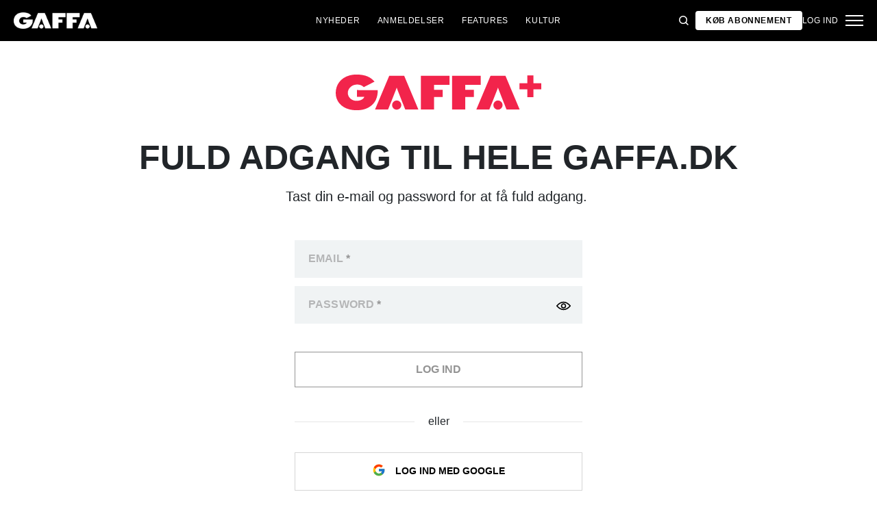

--- FILE ---
content_type: application/x-javascript
request_url: https://gaffa.dk/App_Plugins/UmbracoForms/Assets/aspnet-client-validation/dist/aspnet-validation.min.js
body_size: 4302
content:
!function(t,e){"object"==typeof exports&&"object"==typeof module?module.exports=e():"function"==typeof define&&define.amd?define([],e):"object"==typeof exports?exports.aspnetValidation=e():t.aspnetValidation=e()}(window,(function(){return function(t){var e={};function r(n){if(e[n])return e[n].exports;var a=e[n]={i:n,l:!1,exports:{}};return t[n].call(a.exports,a,a.exports,r),a.l=!0,a.exports}return r.m=t,r.c=e,r.d=function(t,e,n){r.o(t,e)||Object.defineProperty(t,e,{enumerable:!0,get:n})},r.r=function(t){"undefined"!=typeof Symbol&&Symbol.toStringTag&&Object.defineProperty(t,Symbol.toStringTag,{value:"Module"}),Object.defineProperty(t,"__esModule",{value:!0})},r.t=function(t,e){if(1&e&&(t=r(t)),8&e)return t;if(4&e&&"object"==typeof t&&t&&t.__esModule)return t;var n=Object.create(null);if(r.r(n),Object.defineProperty(n,"default",{enumerable:!0,value:t}),2&e&&"string"!=typeof t)for(var a in t)r.d(n,a,function(e){return t[e]}.bind(null,a));return n},r.n=function(t){var e=t&&t.__esModule?function(){return t.default}:function(){return t};return r.d(e,"a",e),e},r.o=function(t,e){return Object.prototype.hasOwnProperty.call(t,e)},r.p="",r(r.s=0)}([function(t,e,r){"use strict";r.r(e),r.d(e,"MvcValidationProviders",(function(){return o})),r.d(e,"ValidationService",(function(){return u}));var n=function(t,e,r,n){return new(r||(r=Promise))((function(a,i){function s(t){try{u(n.next(t))}catch(t){i(t)}}function o(t){try{u(n.throw(t))}catch(t){i(t)}}function u(t){var e;t.done?a(t.value):(e=t.value,e instanceof r?e:new r((function(t){t(e)}))).then(s,o)}u((n=n.apply(t,e||[])).next())}))},a=function(t,e){var r,n,a,i,s={label:0,sent:function(){if(1&a[0])throw a[1];return a[1]},trys:[],ops:[]};return i={next:o(0),throw:o(1),return:o(2)},"function"==typeof Symbol&&(i[Symbol.iterator]=function(){return this}),i;function o(i){return function(o){return function(i){if(r)throw new TypeError("Generator is already executing.");for(;s;)try{if(r=1,n&&(a=2&i[0]?n.return:i[0]?n.throw||((a=n.return)&&a.call(n),0):n.next)&&!(a=a.call(n,i[1])).done)return a;switch(n=0,a&&(i=[2&i[0],a.value]),i[0]){case 0:case 1:a=i;break;case 4:return s.label++,{value:i[1],done:!1};case 5:s.label++,n=i[1],i=[0];continue;case 7:i=s.ops.pop(),s.trys.pop();continue;default:if(!(a=s.trys,(a=a.length>0&&a[a.length-1])||6!==i[0]&&2!==i[0])){s=0;continue}if(3===i[0]&&(!a||i[1]>a[0]&&i[1]<a[3])){s.label=i[1];break}if(6===i[0]&&s.label<a[1]){s.label=a[1],a=i;break}if(a&&s.label<a[2]){s.label=a[2],s.ops.push(i);break}a[2]&&s.ops.pop(),s.trys.pop();continue}i=e.call(t,s)}catch(t){i=[6,t],n=0}finally{r=a=0}if(5&i[0])throw i[1];return{value:i[0]?i[1]:void 0,done:!0}}([i,o])}}},i=new(function(){function t(){}return t.prototype.log=function(t){for(var e=[],r=1;r<arguments.length;r++)e[r-1]=arguments[r]},t}());function s(t,e){var r=e.substr(2),n=t.lastIndexOf(".");if(n>-1){var a=t.substr(0,n)+"."+r,i=document.getElementsByName(a)[0];if(i)return i}return document.getElementsByName(r)[0]}var o=function(){this.required=function(t,e,r){return Boolean(t)},this.stringLength=function(t,e,r){if(!t)return!0;if(r.min){var n=parseInt(r.min);if(t.length<n)return!1}if(r.max){var a=parseInt(r.max);if(t.length>a)return!1}return!0},this.compare=function(t,e,r){if(!r.other)return!0;var n=s(e.name,r.other);return!n||n.value===t},this.range=function(t,e,r){if(!t)return!0;var n=parseFloat(t);return!isNaN(n)&&(!(r.min&&n<parseFloat(r.min))&&!(r.max&&n>parseFloat(r.max)))},this.regex=function(t,e,r){return!t||!r.pattern||new RegExp(r.pattern).test(t)},this.email=function(t,e,r){return!t||/^([^\x00-\x20\x22\x28\x29\x2c\x2e\x3a-\x3c\x3e\x40\x5b-\x5d\x7f-\xff]+|\x22([^\x0d\x22\x5c\x80-\xff]|\x5c[\x00-\x7f])*\x22)(\x2e([^\x00-\x20\x22\x28\x29\x2c\x2e\x3a-\x3c\x3e\x40\x5b-\x5d\x7f-\xff]+|\x22([^\x0d\x22\x5c\x80-\xff]|\x5c[\x00-\x7f])*\x22))*\x40([^\x00-\x20\x22\x28\x29\x2c\x2e\x3a-\x3c\x3e\x40\x5b-\x5d\x7f-\xff]+|\x5b([^\x0d\x5b-\x5d\x80-\xff]|\x5c[\x00-\x7f])*\x5d)(\x2e([^\x00-\x20\x22\x28\x29\x2c\x2e\x3a-\x3c\x3e\x40\x5b-\x5d\x7f-\xff]+|\x5b([^\x0d\x5b-\x5d\x80-\xff]|\x5c[\x00-\x7f])*\x5d))*(\.\w{2,})+$/.test(t)},this.creditcard=function(t,e,r){if(!t)return!0;if(/[^0-9 \-]+/.test(t))return!1;var n,a,i=0,s=0,o=!1;if((t=t.replace(/\D/g,"")).length<13||t.length>19)return!1;for(n=t.length-1;n>=0;n--)a=t.charAt(n),s=parseInt(a,10),o&&(s*=2)>9&&(s-=9),i+=s,o=!o;return i%10==0},this.url=function(t,e,r){if(!t)return!0;var n=t.toLowerCase();return n.indexOf("http://")>-1||n.indexOf("https://")>-1||n.indexOf("ftp://")>-1},this.phone=function(t,e,r){return!t||!/[\+\-\s][\-\s]/g.test(t)&&/^\+?[0-9\-\s]+$/.test(t)},this.remote=function(t,e,r){if(!t)return!0;for(var n=r.additionalfields.split(","),a={},i=0,o=n;i<o.length;i++){var u=o[i],l=u.substr(2),d=s(e.name,u);Boolean(d&&d.value)&&(a[l]=d.value)}var f=r.url,c=[];for(var l in a){var m=encodeURIComponent(l)+"="+encodeURIComponent(a[l]);c.push(m)}var h=c.join("&");return new Promise((function(t,e){var n=new XMLHttpRequest;if("Post"===r.type){var i=new FormData;for(var s in a)i.append(s,a[s]);n.open("post",f),n.setRequestHeader("Content-Type","application/x-www-form-urlencoded"),n.send(h)}else n.open("get",f+"?"+h),n.send();n.onload=function(r){if(n.status>=200&&n.status<300){var a=JSON.parse(n.responseText);t(a)}else e({status:n.status,statusText:n.statusText,data:n.responseText})},n.onerror=function(t){e({status:n.status,statusText:n.statusText,data:n.responseText})}}))}},u=function(){function t(t){var e=this;this.providers={},this.messageFor={},this.elementUIDs=[],this.elementByUID={},this.formInputs={},this.validators={},this.elementEvents={},this.summary={},this.debounce=300,this.allowHiddenFields=!1,this.validateForm=function(t,r){var n=e.getElementUID(t),a=e.elementEvents[n];a&&a(null,r)},this.focusFirstInvalid=function(t){var r=e.getElementUID(t),n=e.formInputs[r].filter((function(t){return e.summary[t]}));if(n.length>0){var a=e.elementByUID[n[0]];a&&a.focus()}},this.isValid=function(t,r,n){void 0===r&&(r=!0),r&&e.validateForm(t,n);var a=e.getElementUID(t);return 0==e.formInputs[a].filter((function(t){return e.summary[t]})).length},this.isFieldValid=function(t,r,n){if(void 0===r&&(r=!0),r){var a=t.closest("form");null!=a&&e.validateForm(a,n)}var i=e.getElementUID(t);return null!=e.summary[i]},this.ValidationInputCssClassName="input-validation-error",this.ValidationInputValidCssClassName="input-validation-valid",this.ValidationMessageCssClassName="field-validation-error",this.ValidationMessageValidCssClassName="field-validation-valid",this.logger=t||i}return t.prototype.addProvider=function(t,e){this.providers[t]||(this.logger.log("Registered provider: "+t),this.providers[t]=e)},t.prototype.addMvcProviders=function(){var t=new o;this.addProvider("required",t.required),this.addProvider("length",t.stringLength),this.addProvider("maxlength",t.stringLength),this.addProvider("minlength",t.stringLength),this.addProvider("equalto",t.compare),this.addProvider("range",t.range),this.addProvider("regex",t.regex),this.addProvider("creditcard",t.creditcard),this.addProvider("email",t.email),this.addProvider("url",t.url),this.addProvider("phone",t.phone),this.addProvider("remote",t.remote)},t.prototype.scanMessages=function(t){var e=Array.from(t.querySelectorAll("[data-valmsg-for]"));t.hasAttribute("data-valmsg-for")&&e.push(t);for(var r=0;r<e.length;r++){var n=e[r],a=n.getAttribute("data-valmsg-for");this.messageFor[a]||(this.messageFor[a]=[]),this.messageFor[a].push(n)}},t.prototype.parseDirectives=function(t){for(var e={},r={},n="data-val-".length,a=0;a<t.length;a++){var i=t[a];if(0===i.name.indexOf("data-val-")){var s=i.name.substr(n);r[s]=i.value}}var o=function(t){if(-1===t.indexOf("-")){for(var n=Object.keys(r).filter((function(e){return e!==t&&0===e.indexOf(t)})),a={error:r[t],params:{}},i=(t+"-").length,s=0;s<n.length;s++){var o=r[n[s]],u=n[s].substr(i);a.params[u]=o}e[t]=a}};for(var s in r)o(s);return e},t.prototype.guid4=function(){return"xxxxxxxx-xxxx-4xxx-yxxx-xxxxxxxxxxxx".replace(/[xy]/g,(function(t){var e=16*Math.random()|0;return("x"==t?e:3&e|8).toString(16)}))},t.prototype.getElementUID=function(t){var e=this.elementUIDs.filter((function(e){return e.node===t}))[0];if(e)return e.uid;var r=this.guid4();return this.elementUIDs.push({node:t,uid:r}),this.elementByUID[r]=t,r},t.prototype.getFormValidationTask=function(t){var e=this.formInputs[t];if(!e||0===e.length)return null;for(var r=[],n=0;n<e.length;n++){var a=e[n];r.push(this.validators[a])}var i=r.map((function(t){return t()}));return Promise.all(i).then((function(t){return t.every((function(t){return t}))}))},t.prototype.shouldValidate=function(t){return!(null!==t&&t.submitter&&t.submitter.formNoValidate)},t.prototype.trackFormInput=function(t,e){var r=this,n=this.getElementUID(t);if(this.formInputs[n]||(this.formInputs[n]=[]),-1===this.formInputs[n].indexOf(e)&&this.formInputs[n].push(e),!this.elementEvents[n]){var a=function(e,a){if(r.shouldValidate(e)){var i=r.getFormValidationTask(n);i&&i.then((function(n){var i=!e;if(n){if(i)return void a(!0);var s=new CustomEvent("validation",{detail:{valid:!0}});t.dispatchEvent(s)}else{e&&(e.preventDefault(),e.stopImmediatePropagation());var o=new CustomEvent("validation",{detail:{valid:!1}});t.dispatchEvent(o),i?a(!1):r.focusFirstInvalid(t)}})).catch((function(t){console.log(t)}))}};t.addEventListener("submit",a),t.addEventListener("reset",(function(t){for(var e=0,a=r.formInputs[n];e<a.length;e++){var i=a[e],s=r.elementByUID[i];s.classList.remove(r.ValidationInputCssClassName),s.classList.remove(r.ValidationInputValidCssClassName);var o=r.messageFor[s.name];if(o)for(var u=0;u<o.length;u++)o[u].innerHTML="";delete r.summary[i]}r.renderSummary()})),this.elementEvents[n]=a}},t.prototype.addInput=function(t){var e=this,r=this.getElementUID(t),n=this.parseDirectives(t.attributes),a=this.createValidator(t,n);if(this.validators[r]=a,t.form&&this.trackFormInput(t.form,r),!this.elementEvents[r]){var i,s=function(t){var n=e.validators[r];clearTimeout(i),i=setTimeout(n,e.debounce)},o="select"===t.tagName.toLowerCase(),u=t.dataset.valEvent;o?t.addEventListener("change",s):u?t.addEventListener(u,s):t.addEventListener("input",s),this.elementEvents[r]=s}},t.prototype.scanInputs=function(t){var e=Array.from(t.querySelectorAll('[data-val="true"]'));"true"===t.getAttribute("data-val")&&e.push(t);for(var r=0;r<e.length;r++){var n=e[r];this.addInput(n)}},t.prototype.createSummaryDOM=function(){if(!Object.keys(this.summary).length)return null;var t=document.createElement("ul");for(var e in this.summary){var r=document.createElement("li");r.innerHTML=this.summary[e],t.appendChild(r)}return t},t.prototype.renderSummary=function(){var t=document.querySelectorAll('[data-valmsg-summary="true"]');if(t.length){var e=JSON.stringify(this.summary,Object.keys(this.summary).sort());if(e!==this.renderedSummaryJSON){this.renderedSummaryJSON=e;for(var r=this.createSummaryDOM(),n=0;n<t.length;n++){var a=t[n];a.innerHTML="",r?(a.className="validation-summary-errors",a.appendChild(r.cloneNode(!0))):a.className="validation-summary-valid"}}}},t.prototype.addError=function(t,e){var r=this.messageFor[t.name];if(r)for(var n=0;n<r.length;n++)r[n].innerHTML=e,r[n].className=this.ValidationMessageCssClassName;t.classList.remove(this.ValidationInputValidCssClassName),t.classList.add(this.ValidationInputCssClassName);var a=this.getElementUID(t);this.summary[a]=e,this.renderSummary()},t.prototype.removeError=function(t){var e=this.messageFor[t.name];if(e)for(var r=0;r<e.length;r++)e[r].innerHTML="",e[r].className=this.ValidationMessageValidCssClassName;t.classList.remove(this.ValidationInputCssClassName),t.classList.add(this.ValidationInputValidCssClassName);var n=this.getElementUID(t);delete this.summary[n],this.renderSummary()},t.prototype.createValidator=function(t,e){var r=this;return function(){return n(r,void 0,void 0,(function(){var r,n,i,s,o,u,l,d,f,c;return a(this,(function(a){switch(a.label){case 0:if(this.isHidden(t))return[3,7];for(n in r=[],e)r.push(n);i=0,a.label=1;case 1:return i<r.length?(s=r[i],o=e[s],(u=this.providers[s])?(this.logger.log("Running "+s+" validator on element",t),l=u(t.value,t,o.params),d=!1,f=o.error,"boolean"!=typeof l?[3,2]:(d=l,[3,5])):(console.log("aspnet-validation provider not implemented: "+s),[3,6])):[3,7];case 2:return"string"!=typeof l?[3,3]:(d=!1,f=l,[3,5]);case 3:return[4,l];case 4:"boolean"==typeof(c=a.sent())?d=c:(d=!1,f=c),a.label=5;case 5:if(!d)return this.addError(t,f),[2,!1];a.label=6;case 6:return i++,[3,1];case 7:return this.removeError(t),[2,!0]}}))}))}},t.prototype.isHidden=function(t){return!(this.allowHiddenFields||t.offsetWidth||t.offsetHeight||t.getClientRects().length)},t.prototype.bootstrap=function(t){var e=this;t=t||{},this.addMvcProviders();var r=window.document;"complete"===r.readyState||"interactive"===r.readyState?this.scan(t.root||window.document.body):window.document.addEventListener("DOMContentLoaded",(function(r){e.scan(t.root||window.document.body)})),t.watch&&this.watch(t.root)},t.prototype.scan=function(t){this.scanMessages(t),this.scanInputs(t)},t.prototype.watch=function(t){var e=this;this.observer=new MutationObserver((function(t){t.forEach((function(t){e.observed(t)}))})),this.observer.observe(t,{attributes:!0,childList:!0,subtree:!0}),this.logger.log("Watching for mutations")},t.prototype.observed=function(t){if("childList"===t.type)for(var e=0;e<t.addedNodes.length;e++){var r=t.addedNodes[e];r instanceof HTMLElement&&this.scan(r)}else"attributes"===t.type&&t.target instanceof HTMLElement&&this.scan(t.target)},t}()}])}));
//# sourceMappingURL=aspnet-validation.min.js.map

--- FILE ---
content_type: application/x-javascript
request_url: https://gaffa.dk/Frontend/Scripts/416.a463c716f0d21d53f16c.js
body_size: 357
content:
(globalThis.webpackChunkGaffa=globalThis.webpackChunkGaffa||[]).push([[416],{6416:(e,t)=>{"use strict";Object.defineProperty(t,"__esModule",{value:!0}),t.default=void 0,t.default=class{constructor(e){this.isNavOpen=!1,this.isSearchOpen=!1,this.isNavStatic=!1,this.elm=e,this.burgerElms=e.querySelectorAll(".burger"),this.subNavAccordions=[],this.searchModal=null,window.cr.loadComponentClass("accordion").then((t=>{e.querySelectorAll('[data-navigation-component="accordion"]').forEach((e=>{this.subNavAccordions.push(new t(e))}))})),e.querySelectorAll("[data-navigation-toggle-menu]").forEach((e=>{e.addEventListener("click",this.toggle.bind(this))})),e.querySelector("[data-navigation-toggle-search]").addEventListener("click",this.toggleSearch.bind(this));var t=document.body;window.addEventListener("scroll",(e=>{if(!s)var s=document.querySelector(".adnm-html-topscroll-frame-wrapper");s&&(s.getBoundingClientRect().bottom>60?t.classList.add("static-navigation"):s.getBoundingClientRect().bottom<=0&&t.classList.remove("static-navigation"))}))}openSearch(){!this.isSearchOpen&&this.isNavOpen?(this.close(),setTimeout((()=>{this.openSearch()}),500)):(this.isSearchOpen=!0,this.elm.classList.add("nav--search-open"),document.body.classList.contains("static-navigation")&&(this.isNavStatic=!0,document.body.classList.remove("static-navigation"))),document.body.style.overflow="hidden"}closeSearch(){this.isSearchOpen=!1,this.elm.classList.remove("nav--search-open"),this.isNavStatic&&(this.isNavStatic=!1,document.body.classList.add("static-navigation")),document.body.style.overflow=""}toggleSearch(){this.isSearchOpen?this.closeSearch():this.openSearch()}toggle(){this.isNavOpen?this.close():this.open()}open(){!this.isNavOpen&&this.isSearchOpen?(this.closeSearch(),setTimeout((()=>{this.open()}),500)):(this.isNavOpen=!0,this.elm.classList.add("nav--open"))}close(){this.isNavOpen=!1,this.elm.classList.remove("nav--open")}}}}]);
//# sourceMappingURL=416.a463c716f0d21d53f16c.js.map

--- FILE ---
content_type: application/x-javascript
request_url: https://gaffa.dk/Frontend/Scripts/Gaffa.bundle.js?v=639039983720000000
body_size: 5219
content:
(()=>{"use strict";var e,i,t={5814:(e,i)=>{Object.defineProperty(i,"__esModule",{value:!0}),i.default=void 0,i.default=class{constructor(){const e=this;e.googletag_element_ids=[],window.googletag=window.googletag||{cmd:[]},window.googletag.cmd.push((function(){window.googletag.pubads().enableLazyLoad({fetchMarginPercent:150,renderMarginPercent:75,mobileScaling:1.5}),window.googletag.enableServices()})),window.googletag.cmd.push((function(){e.publishSlot()}))}reload(){const e=this;window.googletag.cmd.push((function(){e.publishSlot()}))}publishSlot(){const e=this;let i=window.matchMedia("(min-width: 0px) and (max-width: 700px)");function t(e,i){for(var t,o=0;t=e+(o>0?"-"+o:""),document.querySelector("#"+t)||i.includes(t);)o+=1;return t}document.querySelectorAll("[data-gpt-name]").forEach((o=>{!function(o,n){var a=o.dataset.gptName,l=Object.assign({},n?n[a]:{});if(l){var d;d=i.matches?t(l.mobil_element,e.googletag_element_ids):t(l.element_id,e.googletag_element_ids);var r=function(i,t,o,n){if(e.googletag_element_ids.includes(t))return null;if(e.googletag_element_ids.push(t),!(window.googletag.sizeMapping&&i&&t&&o&&n))return null;var a={ab:function(){return a.dool?"b":"a"+Math.floor(10*Math.random())},dc:function(){return a.dool?"d":"c"+Math.floor(20*Math.random())},mx:function(){return a.dool?"m"+Math.floor(180*Math.random()):"x"},tt:function(){return"tt"+Math.floor(10*Math.random())},dool:Math.random()>=.1},l=new Date,d=l.getUTCHours()-8,r=l.getUTCMinutes(),s=l.getUTCDay();d<0&&(d=24+d,s-=1),s<0&&(s=7+s);var m=window.googletag.sizeMapping();o.forEach((function(e){m=m.addSize(e[0],e[1])}));var c=m.build();return window.googletag.defineSlot(i,n,t).defineSizeMapping(c).setTargeting("yb_ab",a.ab()).setTargeting("yb_dc",a.dc()).setTargeting("yb_mx",a.mx()).setTargeting("yb_tt",a.tt()).setTargeting("yb_ff",""+Math.round(Math.random())).setTargeting("yb_th",d.toString()).setTargeting("yb_tm",r.toString()).setTargeting("yb_wd",s.toString()).addService(googletag.pubads())}(i.matches?l.mobileGptUrl:l.gptUrl,d,i.matches?l.mobile_all_sizes:l.all_sizes,i.matches?l.mobileSize:l.size);if(r){var s=r.getSlotElementId();o.setAttribute("id",s),window.googletag.display(r),void 0!==window.Yieldbird&&window.Yieldbird.cmd.push((function(){Yieldbird.setGPTTargeting([r]),window.googletag.pubads().refresh([r])})),o.classList.add("gpt--loaded")}else o.classList.add("gpt--loaded")}else o.classList.add("gpt--loaded")}(o,this.definedSlots())}))}definedSlots(){return{billboard_1:{all_sizes:[[[930,0],[[930,180],[728,90],[930,240],[930,300],[930,600]]],[[768,0],[[728,90]]],[[0,0],[]]],size:[[930,180],[728,90],[930,240],[930,300],[930,600]],gptUrl:`/21809957681,191527249/Gaffa/${window.domainConfig}/billboard_1`,mobileSize:[[300,250],[320,100],[320,160],[320,320],[336,280]],mobileGptUrl:`/21809957681,191527249/Gaffa/${window.domainConfig}/mobile_1`,mobile_all_sizes:[[[767,0],[]],[[0,0],[[300,250],[320,320],[320,160],[320,100],[336,280]]]],element_id:"div-gpt-ad-billboard_1",mobil_element:"div-gpt-ad-mobile_1"},billboard_2:{size:[[728,90],[930,180],[930,240],[930,300],[930,600]],all_sizes:[[[930,0],[[930,180],[728,90],[930,240],[930,300],[930,600]]],[[768,0],[[728,90]]],[[0,0],[]]],gptUrl:`/21809957681,191527249/Gaffa/${window.domainConfig}/billboard_2`,mobileSize:[[300,250],[320,100],[320,160],[320,320],[336,280]],mobileGptUrl:`/21809957681,191527249/Gaffa/${window.domainConfig}/mobile_2`,mobile_all_sizes:[[[767,0],[]],[[0,0],[[300,250],[320,320],[320,160],[320,100],[336,280]]]],element_id:"div-gpt-ad-billboard_2",mobil_element:"div-gpt-ad-mobile_2"},billboard_3:{all_sizes:[[[930,0],[[930,180],[728,90],[930,240],[930,300],[930,600]]],[[768,0],[[728,90]]],[[0,0],[]]],size:[[930,180],[728,90],[930,240],[930,300],[930,600]],gptUrl:`/21809957681,191527249/Gaffa/${window.domainConfig}/billboard_3`,mobileSize:[[300,250],[320,100],[320,160],[320,320],[336,280]],mobileGptUrl:`/21809957681,191527249/Gaffa/${window.domainConfig}/mobile_3`,mobile_all_sizes:[[[767,0],[]],[[0,0],[[300,250],[320,320],[320,160],[320,100],[336,280]]]],element_id:"div-gpt-ad-billboard_3",mobil_element:"div-gpt-ad-mobile_3"},billboard_4:{size:[[728,90],[930,180],[930,240],[930,300],[930,600]],all_sizes:[[[930,0],[[930,180],[728,90],[930,240],[930,300],[930,600]]],[[768,0],[[728,90]]],[[0,0],[]]],gptUrl:`/21809957681,191527249/Gaffa/${window.domainConfig}/billboard_4`,mobileSize:[[300,250],[320,100],[320,160],[320,320],[336,280]],mobileGptUrl:`/21809957681,191527249/Gaffa/${window.domainConfig}/mobile_4`,mobile_all_sizes:[[[767,0],[]],[[0,0],[[300,250],[320,320],[320,160],[320,100],[336,280]]]],element_id:"div-gpt-ad-billboard_4",mobil_element:"div-gpt-ad-mobile_4"},sky_1:{size:[[300,600],[160,600]],all_sizes:[[[1500,0],[[160,600],[300,600]]],[[1200,0],[[160,600]]],[[0,0]]],gptUrl:`/21809957681,191527249/Gaffa/${window.domainConfig}/sticky_1`,mobileSize:[[300,250],[320,100],[320,160],[320,320],[336,280]],mobileGptUrl:`/21809957681,191527249/Gaffa/${window.domainConfig}/mobile_5`,mobile_all_sizes:[[[767,0],[]],[[0,0],[[300,250],[320,320],[320,160],[320,100],[336,280]]]],element_id:"div-gpt-ad-sticky_1",mobil_element:"div-gpt-ad-mobile_5"},sky_2:{size:[[300,600],[160,600]],all_sizes:[[[1500,0],[[160,600],[300,600]]],[[1200,0],[[160,600]]],[[0,0]]],gptUrl:`/21809957681,191527249/Gaffa/${window.domainConfig}/sticky_2`,mobileSize:[[300,250],[320,100],[320,160],[320,320],[336,280]],mobileGptUrl:`/21809957681,191527249/Gaffa/${window.domainConfig}/mobile_6`,mobile_all_sizes:[[[767,0],[]],[[0,0],[[300,250],[320,320],[320,160],[320,100],[336,280]]]],element_id:"div-gpt-ad-sticky_2",mobil_element:"div-gpt-ad-mobile_6"},rectangle_1:{all_sizes:[[[768,0],[[300,250]]],[[0,0],[]]],size:[[300,250]],gptUrl:`/21809957681,191527249/Gaffa/${window.domainConfig}/rectangle_1`,mobileSize:[[300,250],[320,100],[320,160],[320,320],[336,280]],mobileGptUrl:`/21809957681,191527249/Gaffa/${window.domainConfig}/mobile_7`,mobile_all_sizes:[[[767,0],[]],[[0,0],[[300,250],[320,320],[320,160],[320,100],[336,280]]]],element_id:"div-gpt-ad-rectangle_1",mobil_element:"div-gpt-ad-mobile_7"},rectangle_2:{all_sizes:[[[768,0],[[300,250]]],[[0,0],[]]],size:[[300,250]],gptUrl:`/21809957681,191527249/Gaffa/${window.domainConfig}/rectangle_2`,mobileSize:[[300,250],[320,100],[320,160],[320,320],[336,280]],mobileGptUrl:`/21809957681,191527249/Gaffa/${window.domainConfig}/mobile_8`,mobile_all_sizes:[[[767,0],[]],[[0,0],[[300,250],[320,320],[320,160],[320,100],[336,280]]]],element_id:"div-gpt-ad-rectangle_2",mobil_element:"div-gpt-ad-mobile_8"},rectangle_3:{all_sizes:[[[768,0],[[300,250]]],[[0,0],[]]],size:[[300,250]],gptUrl:`/21809957681,191527249/Gaffa/${window.domainConfig}/rectangle_3`,mobileSize:[[300,250],[320,100],[320,160],[320,320],[336,280]],mobileGptUrl:`/21809957681,191527249/Gaffa/${window.domainConfig}/mobile_9`,mobile_all_sizes:[[[767,0],[]],[[0,0],[[300,250],[320,320],[320,160],[320,100],[336,280]]]],element_id:"div-gpt-ad-rectangle_3",mobil_element:"div-gpt-ad-mobile_9"},rectangle_4:{all_sizes:[[[768,0],[[300,250]]],[[0,0],[]]],size:[[300,250]],gptUrl:`/21809957681,191527249/Gaffa/${window.domainConfig}/rectangle_4`,mobileSize:[[300,250],[320,100],[320,160],[320,320],[336,280]],mobileGptUrl:`/21809957681,191527249/Gaffa/${window.domainConfig}/mobile_10`,mobile_all_sizes:[[[767,0],[]],[[0,0],[[300,250],[320,320],[320,160],[320,100],[336,280]]]],element_id:"div-gpt-ad-rectangle_4",mobil_element:"div-gpt-ad-mobile_10"},rectangle_5:{all_sizes:[[[768,0],[[300,250]]],[[0,0],[]]],size:[[300,250]],gptUrl:`/21809957681,191527249/Gaffa/${window.domainConfig}/rectangle_5`,mobileSize:[[300,250],[320,100],[320,160],[320,320],[336,280]],mobileGptUrl:`/21809957681,191527249/Gaffa/${window.domainConfig}/mobile_11`,mobile_all_sizes:[[[767,0],[]],[[0,0],[[300,250],[320,320],[320,160],[320,100],[336,280]]]],element_id:"div-gpt-ad-rectangle_5",mobil_element:"div-gpt-ad-mobile_11"},topscroll:{all_sizes:[[[930,0],[[1,2]]],[[0,0],[]]],size:[[1,2]],gptUrl:`/21809957681,191527249/Gaffa/${window.domainConfig}/topscroll`,mobileSize:[[1,2]],mobileGptUrl:`/21809957681,191527249/Gaffa/${window.domainConfig}/topscroll_mobile`,mobile_all_sizes:[[[929,0],[]],[[0,0],[[1,2]]]],element_id:"div-gpt-ad-topscroll",mobil_element:"div-gpt-ad-topscroll_mobile"},anchor:{all_sizes:[[[930,0],[[930,180],[728,90]]],[[768,0],[[728,90]]],[[0,0],[[320,80],[320,100],[320,50]]]],size:[[320,80],[320,100],[320,50],[728,90],[930,180]],gptUrl:`/21809957681,191527249/Gaffa/${window.domainConfig}/anchor`,mobileSize:[[320,80],[320,100],[320,50],[728,90],[930,180]],mobileGptUrl:`/21809957681,191527249/Gaffa/${window.domainConfig}/anchor`,mobile_all_sizes:[[[930,0],[[930,180],[728,90]]],[[768,0],[[728,90]]],[[0,0],[[320,80],[320,100],[320,50]]]],element_id:"div-gpt-ad-anchor",mobil_element:"div-gpt-ad-anchor"}}}}},2911:(e,i)=>{Object.defineProperty(i,"__esModule",{value:!0}),i.default=void 0,i.default=class{constructor(e){this.componentSourceMap=e,this.componentClassPromiseMap={},this.globalInstances={},this.loadedComponents={},this.initializedPromiseResolve=null,this.initializedPromiseReject=null,this.initializedPromise=new Promise(((e,i)=>{this.initializedPromiseResolve=e,this.initializedPromiseReject=i}));for(const e in this.componentSourceMap)document.querySelector('[data-component="'+e+'"]')&&this.loadComponentClass(e);this.load()}load(){const e=[];return document.querySelectorAll("[data-component]").forEach((i=>{const t=i.getAttribute("data-component"),o=i.getAttribute("data-component-id"),n=i.getAttribute("data-component-args");if(this.componentClassPromiseMap[t]){const a=new Promise(((e,a)=>{this.componentClassPromiseMap[t].then((a=>{let l=null;n&&(l=JSON.parse(n));const d=new a(i,l);this.loadedComponents[t]||(this.loadedComponents[t]=[]),this.loadedComponents[t].push(d),o&&(this.globalInstances[o]=d),e(d)})).catch((e=>{console.error("Error instantiating component: ",t,e),a()}))}));e.push(a)}else console.warn("unable to find component: ",t)})),Promise.all(e).then((()=>{this.initializedPromiseResolve()}))}loadComponentClass(e){return this.componentClassPromiseMap[e]||(this.componentClassPromiseMap[e]=this.componentSourceMap[e]().then((e=>e.default))),this.componentClassPromiseMap[e]}getGlobalInstance(e){return this.initializedPromise.then((()=>e?this.globalInstances[e]:void 0))}getInstancesOfType(e){return this.initializedPromise.then((()=>this.loadedComponents[e]))}}},6339:(e,i)=>{Object.defineProperty(i,"__esModule",{value:!0}),i.articleAudioPlayer=void 0,i.articleAudioPlayer=()=>{const e=document.getElementById("audio");if(!e)return;const i=Array.from(e.querySelectorAll("source")),t=document.querySelector(".article-audio-player--paywall-buttons"),o=document.querySelector(".audio__play-button"),n=document.querySelector(".play-icon"),a=document.querySelector(".pause-icon"),l=document.querySelector(".article-audio-player__time__remaining"),d=document.querySelector(".article-audio-player__time__current"),r=[1,1.25,1.5,1.75,2,.5],s=document.querySelector(".playback-rate__button");let m=1,c=0;const b=e=>{let i=Math.floor(e/60),t=Math.floor(e%60);return i=i<10?"0"+i:i,t=t<10?"0"+t:t,`${i}:${t}`};s.addEventListener("click",(()=>{const i=r[m];e.playbackRate=i,s.innerHTML=`${i}X`,m++,m>=r.length&&(m=0)})),e.onloadedmetadata=function(){d.innerHTML=b(e.currentTime),l.innerHTML=b(e.duration)},e.addEventListener("timeupdate",(()=>{d.innerHTML=b(e.currentTime)})),e.addEventListener("ended",(()=>{i.length<=1||(c++,c<i.length&&(e.src=i[c].src,e.play(),t&&t.classList.add("show")))})),o.addEventListener("click",(()=>{l.innerHTML=b(e.duration),e.paused?e.play():e.pause(),n.style.display=e.paused?"block":"none",a.style.display=e.paused?"none":"block"}))}}},o={};function n(e){if(o[e])return o[e].exports;var i=o[e]={exports:{}};return t[e].call(i.exports,i,i.exports,n),i.exports}n.m=t,n.d=(e,i)=>{for(var t in i)n.o(i,t)&&!n.o(e,t)&&Object.defineProperty(e,t,{enumerable:!0,get:i[t]})},n.f={},n.e=e=>Promise.all(Object.keys(n.f).reduce(((i,t)=>(n.f[t](e,i),i)),[])),n.u=e=>e+"."+{123:"b308e93eeb856c656a52",144:"f7c57d5761fa177bd1e5",161:"ed839b5fcea99d3ac530",200:"add7c8cf8812cc1c5fa4",218:"8149de76fe0dfec01424",223:"63fe7e9beb0290b169e2",253:"a15076acd9a0c52a7f58",310:"bbf8e59dcb3fa3010fa1",317:"13552e746f88e3e82638",358:"0a8470a2fbeb24e63279",361:"9ab2dbe70af333be3094",411:"a423bb2096427da54edc",416:"a463c716f0d21d53f16c",417:"83cf1ace87eed38ad593",419:"a762110f8b8277c25f27",421:"77dd392f621df73d8018",456:"2853ed8a8f2ef4e9a7bb",501:"e0b333a4e72bf0c4e152",527:"49e6386d330dd26bf22d",619:"d26e309447a0aa0c3c8f",644:"29b24fdfaa6348528f36",709:"96fb53e59487e85bb1b6",722:"dd14d22143ea1ecdd1f2",768:"42cfbb8804d3d84e435a",800:"44d3eb96d3499d42243a",833:"8b954423a8775728a5d9",836:"5d51721e6a88732f8c32",853:"0c6c3e3a73a592d49632",864:"02b988b238c18b66dfb8",908:"66b7b92fa2cd4ec4945e",915:"f470e4c689f6321c1444",997:"d73edaeec4e73b8ec578"}[e]+".js",n.g=function(){if("object"==typeof globalThis)return globalThis;try{return this||new Function("return this")()}catch(e){if("object"==typeof window)return window}}(),n.o=(e,i)=>Object.prototype.hasOwnProperty.call(e,i),e={},i="Gaffa:",n.l=(t,o,a)=>{if(e[t])e[t].push(o);else{var l,d;if(void 0!==a)for(var r=document.getElementsByTagName("script"),s=0;s<r.length;s++){var m=r[s];if(m.getAttribute("src")==t||m.getAttribute("data-webpack")==i+a){l=m;break}}l||(d=!0,(l=document.createElement("script")).charset="utf-8",l.timeout=120,n.nc&&l.setAttribute("nonce",n.nc),l.setAttribute("data-webpack",i+a),l.src=t),e[t]=[o];var c=(i,o)=>{l.onerror=l.onload=null,clearTimeout(b);var n=e[t];if(delete e[t],l.parentNode&&l.parentNode.removeChild(l),n&&n.forEach((e=>e(o))),i)return i(o)},b=setTimeout(c.bind(null,void 0,{type:"timeout",target:l}),12e4);l.onerror=c.bind(null,l.onerror),l.onload=c.bind(null,l.onload),d&&document.head.appendChild(l)}},n.r=e=>{"undefined"!=typeof Symbol&&Symbol.toStringTag&&Object.defineProperty(e,Symbol.toStringTag,{value:"Module"}),Object.defineProperty(e,"__esModule",{value:!0})},n.p="/Frontend/Scripts/",(()=>{var e={794:0};n.f.j=(i,t)=>{var o=n.o(e,i)?e[i]:void 0;if(0!==o)if(o)t.push(o[2]);else{var a=new Promise(((t,n)=>{o=e[i]=[t,n]}));t.push(o[2]=a);var l=n.p+n.u(i),d=new Error;n.l(l,(t=>{if(n.o(e,i)&&(0!==(o=e[i])&&(e[i]=void 0),o)){var a=t&&("load"===t.type?"missing":t.type),l=t&&t.target&&t.target.src;d.message="Loading chunk "+i+" failed.\n("+a+": "+l+")",d.name="ChunkLoadError",d.type=a,d.request=l,o[1](d)}}),"chunk-"+i)}};var i=globalThis.webpackChunkGaffa=globalThis.webpackChunkGaffa||[],t=i.push.bind(i);i.push=i=>{for(var o,a,[l,d,r]=i,s=0,m=[];s<l.length;s++)a=l[s],n.o(e,a)&&e[a]&&m.push(e[a][0]),e[a]=0;for(o in d)n.o(d,o)&&(n.m[o]=d[o]);for(r&&r(n),t(i);m.length;)m.shift()()}})(),(()=>{var e=o(n(2911)),i=n(6339),t=o(n(5814));function o(e){return e&&e.__esModule?e:{default:e}}document.addEventListener("DOMContentLoaded",(function(){(0,i.articleAudioPlayer)(),window.cr=new e.default({accordion:()=>n.e(915).then(n.bind(n,3915)),navigation:()=>n.e(416).then(n.bind(n,6416)),"custom-select":()=>n.e(722).then(n.bind(n,1722)),"hero-gallery":()=>Promise.all([n.e(417),n.e(223)]).then(n.bind(n,8223)),search:()=>n.e(501).then(n.bind(n,4501)),"follow-tag":()=>n.e(200).then(n.bind(n,3200)),overview:()=>n.e(644).then(n.bind(n,9644)),"overview-event":()=>n.e(161).then(n.bind(n,8161)),"signup-page":()=>n.e(853).then(n.bind(n,7853)),"tab-section":()=>n.e(361).then(n.bind(n,4361)),"tab-section-accordion":()=>n.e(419).then(n.bind(n,7419)),form:()=>n.e(908).then(n.bind(n,9317)),password:()=>n.e(411).then(n.bind(n,5411)),"register-step-2":()=>n.e(800).then(n.bind(n,8358)),"register-step-5":()=>n.e(310).then(n.bind(n,6310)),"my-page-tabs-swiper":()=>Promise.all([n.e(417),n.e(709)]).then(n.bind(n,709)),"product-card":()=>n.e(317).then(n.bind(n,1317)),"my-page-modal":()=>n.e(768).then(n.bind(n,2768)),"confirm-modal":()=>n.e(997).then(n.bind(n,3997)),"feedback-modal":()=>n.e(456).then(n.bind(n,456)),"my-page-subscription":()=>n.e(144).then(n.bind(n,4144)),"my-page-address":()=>n.e(864).then(n.bind(n,6864)),"slider-section-slider":()=>Promise.all([n.e(417),n.e(358)]).then(n.bind(n,1358)),"mailerlite-newsletter-form":()=>n.e(619).then(n.bind(n,4619)),"adblock-detector":()=>n.e(421).then(n.bind(n,5421)),"btn-loader":()=>n.e(527).then(n.bind(n,4527)),"search-overview":()=>n.e(123).then(n.bind(n,1123)),"tag-overview":()=>n.e(218).then(n.bind(n,218)),"my-page-tilmelding":()=>n.e(253).then(n.bind(n,7253)),"gp-voting":()=>n.e(836).then(n.bind(n,6836)),"frontpage-event":()=>n.e(833).then(n.bind(n,3833))}),window.gpt=new t.default}))})()})();
//# sourceMappingURL=Gaffa.bundle.js.map